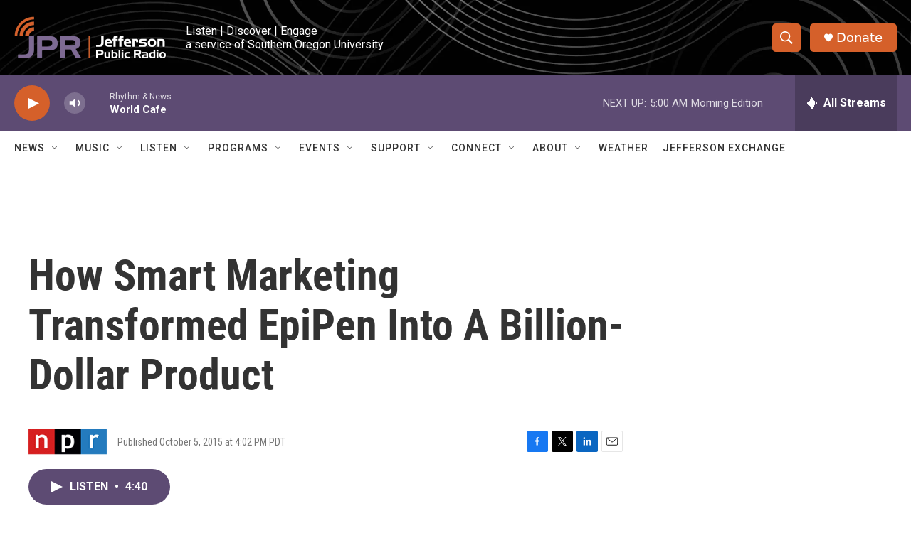

--- FILE ---
content_type: text/html; charset=utf-8
request_url: https://www.google.com/recaptcha/api2/aframe
body_size: 268
content:
<!DOCTYPE HTML><html><head><meta http-equiv="content-type" content="text/html; charset=UTF-8"></head><body><script nonce="oQzjIZYJMMCaMsM4cgxHKQ">/** Anti-fraud and anti-abuse applications only. See google.com/recaptcha */ try{var clients={'sodar':'https://pagead2.googlesyndication.com/pagead/sodar?'};window.addEventListener("message",function(a){try{if(a.source===window.parent){var b=JSON.parse(a.data);var c=clients[b['id']];if(c){var d=document.createElement('img');d.src=c+b['params']+'&rc='+(localStorage.getItem("rc::a")?sessionStorage.getItem("rc::b"):"");window.document.body.appendChild(d);sessionStorage.setItem("rc::e",parseInt(sessionStorage.getItem("rc::e")||0)+1);localStorage.setItem("rc::h",'1768567888690');}}}catch(b){}});window.parent.postMessage("_grecaptcha_ready", "*");}catch(b){}</script></body></html>